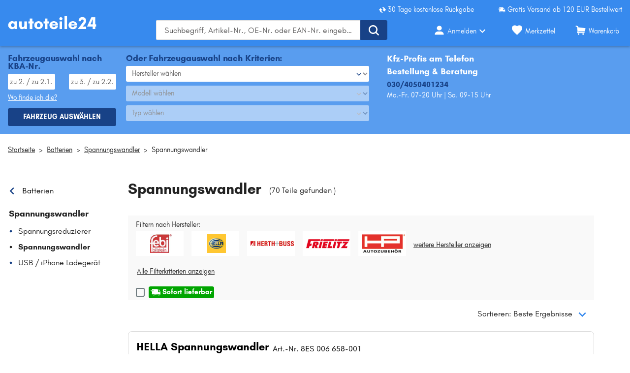

--- FILE ---
content_type: text/css
request_url: https://static.autoteile24.de/assets/rendering/shop/AccountWidget-4e44f.css
body_size: 364
content:
.accountWidget[data-v-f3764e2c]{transition:all .1s ease-in-out;width:320px;background:var(--color-white);position:absolute;z-index:6;top:48px;left:0;box-shadow:0 10px 18px 0 rgba(51,51,51,.3)}.accountWidget[data-v-f3764e2c]::before{content:"";display:block;background:var(--color-white);position:absolute;top:-12px;left:0;height:12px;width:128px}.widgetInner[data-v-f3764e2c]{padding:var(--space-1) var(--space-2) var(--space-2)}.login[data-v-f3764e2c]{padding-top:var(--space-1);padding-bottom:10px}.register[data-v-f3764e2c]{padding-bottom:20px;border-bottom:1px solid var(--color-alto);margin-bottom:12px;font-size:var(--font-size-SM);line-height:22px;color:var(--color-black)}.registerNow[data-v-f3764e2c]{font-weight:bold;color:var(--color-secondary)}.links[data-v-f3764e2c]{font-size:var(--font-size-M);line-height:30px;color:var(--color-black)}.logout[data-v-f3764e2c]{margin-top:12px;border-top:1px solid var(--color-alto);padding-top:24px}.user[data-v-f3764e2c]{padding-bottom:var(--space-1);margin-bottom:var(--space-1);font-weight:bold;color:var(--color-black);overflow-x:auto}

/*# sourceMappingURL=AccountWidget-4e44f.css.map*/

--- FILE ---
content_type: text/css
request_url: https://static.autoteile24.de/assets/rendering/shop/Components-4e44f.css
body_size: -44
content:
.components[data-v-89fe6ee0]{width:100%}

/*# sourceMappingURL=Components-4e44f.css.map*/

--- FILE ---
content_type: application/javascript
request_url: https://static.autoteile24.de/assets/rendering/shop/WishlistHeartSvg-d7bb0.js
body_size: 495
content:
(window.webpackJsonp=window.webpackJsonp||[]).push([[191],{i8Ks:function(t,e,s){"use strict";s.r(e);var i={name:"WishlistHeartSvg",mixins:[s("aEPe").a],props:{width:{type:[String,Number,Boolean],default:!1},height:{type:[String,Number,Boolean],default:!1},original:{type:Boolean,default:!1}},computed:{style:function(){var t={};return this.width&&(t.width=this.width+"px"),this.height&&(t.height=this.height+"px"),t}}},a=s("KHd+"),n=Object(a.a)(i,(function(){var t=this._self._c;return t("svg",{class:this.classes,style:this.style,attrs:{"data-components":"WishlistHeartSvg",xmlns:"http://www.w3.org/2000/svg",viewBox:"0 0 22 21"}},[t("path",{attrs:{d:"M6.2 0C2.6 0 0 2.6 0 6.1c0 3.8 3.7 7.4 8.4 12l.8.8 1.8 1.7 1.8-1.7.8-.8c4.7-4.6 8.4-8.2 8.4-12 0-4-3.2-6.1-6.2-6.1-2.1 0-3.7 1-4.8 2.2C9.9 1 8.3 0 6.2 0m0 2.5c2.7 0 4.2 3 4.8 4.3.6-1.3 2.1-4.2 4.8-4.2 1.7 0 3.6 1.1 3.6 3.5 0 2.9-4 6.6-8.5 11-4.4-4.4-8.4-8.1-8.4-11 0-2.3 1.7-3.6 3.7-3.6"}})])}),[],!1,null,null,null);e.default=n.exports}}]);
//# sourceMappingURL=WishlistHeartSvg-d7bb0.js.map

--- FILE ---
content_type: application/javascript
request_url: https://static.autoteile24.de/assets/rendering/shop/NotedOutlinedSvg-d9f5f.js
body_size: 514
content:
(window.webpackJsonp=window.webpackJsonp||[]).push([[132],{Z9Tl:function(t,e,i){"use strict";i.r(e);var l={name:"NotedOutlinedSvg",mixins:[i("aEPe").a],props:{width:{type:[String,Number,Boolean],default:!1},height:{type:[String,Number,Boolean],default:!1},original:{type:Boolean,default:!1}},computed:{style:function(){var t={};return this.width&&(t.width=this.width+"px"),this.height&&(t.height=this.height+"px"),t}}},n=i("KHd+"),s=Object(n.a)(l,(function(){var t=this._self._c;return t("svg",{class:this.classes,style:this.style,attrs:{"data-components":"NotedOutlinedSvg",xmlns:"http://www.w3.org/2000/svg",fill:"none",viewBox:"0 0 24 24"}},[t("path",{attrs:{fill:"#545456","fill-rule":"evenodd",d:"M20 12a8 8 0 11-16 0 8 8 0 0116 0zm2 0c0 5.523-4.477 10-10 10S2 17.523 2 12 6.477 2 12 2s10 4.477 10 10zm-10.834 5v-6.666h1.668V17h-1.668zm.255-10.033a1.041 1.041 0 111.158 1.731 1.041 1.041 0 01-1.158-1.731z","clip-rule":"evenodd"}})])}),[],!1,null,null,null);e.default=s.exports}}]);
//# sourceMappingURL=NotedOutlinedSvg-d9f5f.js.map

--- FILE ---
content_type: image/svg+xml
request_url: https://static.autoteile24.de/assets/rendering/shop/icons/no-image.svg
body_size: 1311
content:
<svg width="82" height="82" viewBox="0 0 82 82" fill="none" xmlns="http://www.w3.org/2000/svg">
<path fill-rule="evenodd" clip-rule="evenodd" d="M10.2262 64.9664L66.0373 12.9833L70.6372 17.9219L14.8261 69.905L10.2262 64.9664Z" fill="#EDEDED"/>
<path fill-rule="evenodd" clip-rule="evenodd" d="M41 6.74897C22.0837 6.74897 6.74897 22.0837 6.74897 41C6.74897 59.9163 22.0837 75.251 41 75.251C59.9163 75.251 75.251 59.9163 75.251 41C75.251 22.0837 59.9163 6.74897 41 6.74897ZM0 41C0 18.3563 18.3563 0 41 0C63.6437 0 82 18.3563 82 41C82 63.6437 63.6437 82 41 82C18.3563 82 0 63.6437 0 41Z" fill="#EDEDED"/>
<path fill-rule="evenodd" clip-rule="evenodd" d="M61.7476 28.4578H20.252C18.6604 28.4578 17.3701 29.7397 17.3701 31.321V54.4134C17.3701 55.9947 18.6604 57.2765 20.252 57.2765H61.7476C63.3392 57.2765 64.6295 55.9947 64.6295 54.4134V31.321C64.6295 29.7397 63.3392 28.4578 61.7476 28.4578ZM20.252 26.8672C17.7761 26.8672 15.769 28.8612 15.769 31.321V54.4134C15.769 56.8731 17.7761 58.8672 20.252 58.8672H61.7476C64.2235 58.8672 66.2306 56.8731 66.2306 54.4134V31.321C66.2306 28.8612 64.2235 26.8672 61.7476 26.8672H20.252Z" fill="#8E8E93"/>
<path fill-rule="evenodd" clip-rule="evenodd" d="M35.4613 51.0546C39.9818 51.0546 43.6464 47.39 43.6464 42.8695C43.6464 38.349 39.9818 34.6844 35.4613 34.6844C30.9408 34.6844 27.2762 38.349 27.2762 42.8695C27.2762 47.39 30.9408 51.0546 35.4613 51.0546ZM35.4613 52.3054C40.6726 52.3054 44.8972 48.0808 44.8972 42.8695C44.8972 37.6582 40.6726 33.4336 35.4613 33.4336C30.25 33.4336 26.0254 37.6582 26.0254 42.8695C26.0254 48.0808 30.25 52.3054 35.4613 52.3054Z" fill="#8E8E93"/>
<path fill-rule="evenodd" clip-rule="evenodd" d="M35.4613 51.0546C39.9818 51.0546 43.6464 47.39 43.6464 42.8695C43.6464 38.349 39.9818 34.6844 35.4613 34.6844C30.9408 34.6844 27.2762 38.349 27.2762 42.8695C27.2762 47.39 30.9408 51.0546 35.4613 51.0546ZM35.4613 52.3054C40.6726 52.3054 44.8972 48.0808 44.8972 42.8695C44.8972 37.6582 40.6726 33.4336 35.4613 33.4336C30.25 33.4336 26.0254 37.6582 26.0254 42.8695C26.0254 48.0808 30.25 52.3054 35.4613 52.3054Z" fill="#8E8E93"/>
<path fill-rule="evenodd" clip-rule="evenodd" d="M35.0513 37.7572C35.0513 37.4081 35.324 37.125 35.6604 37.125C37.3118 37.125 38.7117 37.7266 39.6971 38.8002C40.6795 39.8704 41.2051 41.3602 41.2051 43.0569C41.2051 43.406 40.9324 43.6891 40.596 43.6891C40.2596 43.6891 39.9869 43.406 39.9869 43.0569C39.9869 41.6315 39.5486 40.4715 38.8151 39.6724C38.0847 38.8767 37.0168 38.3895 35.6604 38.3895C35.324 38.3895 35.0513 38.1064 35.0513 37.7572Z" fill="#8E8E93"/>
<path fill-rule="evenodd" clip-rule="evenodd" d="M35.4611 54.0039C41.6122 54.0039 46.5986 49.0175 46.5986 42.8664C46.5986 36.7153 41.6122 31.7289 35.4611 31.7289C29.31 31.7289 24.3236 36.7153 24.3236 42.8664C24.3236 49.0175 29.31 54.0039 35.4611 54.0039ZM35.4611 55.5843C42.485 55.5843 48.1791 49.8903 48.1791 42.8664C48.1791 35.8425 42.485 30.1484 35.4611 30.1484C28.4372 30.1484 22.7432 35.8425 22.7432 42.8664C22.7432 49.8903 28.4372 55.5843 35.4611 55.5843Z" fill="#8E8E93"/>
<path fill-rule="evenodd" clip-rule="evenodd" d="M25.9563 37.1252H16.5894V36.3047H25.9563V37.1252Z" fill="#8E8E93"/>
<path fill-rule="evenodd" clip-rule="evenodd" d="M51.8714 37.1233L51.8714 28.0977L52.6919 28.0977L52.6919 37.1233L51.8714 37.1233Z" fill="#8E8E93"/>
<path fill-rule="evenodd" clip-rule="evenodd" d="M64.9997 37.1252H46.1279V36.3047H64.9997V37.1252Z" fill="#8E8E93"/>
<path fill-rule="evenodd" clip-rule="evenodd" d="M22.333 25.4098C22.333 24.629 22.9524 23.9961 23.7166 23.9961H28.7443C29.5084 23.9961 30.1279 24.629 30.1279 25.4098V26.6849C30.1279 27.4657 29.5084 28.0987 28.7443 28.0987H23.7166C22.9524 28.0987 22.333 27.4657 22.333 26.6849V25.4098ZM23.7166 24.9386C23.4618 24.9386 23.2554 25.1496 23.2554 25.4098V26.6849C23.2554 26.9452 23.4618 27.1562 23.7166 27.1562H28.7443C28.999 27.1562 29.2055 26.9452 29.2055 26.6849V25.4098C29.2055 25.1496 28.999 24.9386 28.7443 24.9386H23.7166Z" fill="#8E8E93"/>
<path fill-rule="evenodd" clip-rule="evenodd" d="M54.7432 31.5622C54.7432 30.7814 55.3952 30.1484 56.1995 30.1484H61.4919C62.2963 30.1484 62.9483 30.7814 62.9483 31.5622V32.8373C62.9483 33.6181 62.2963 34.251 61.4919 34.251H56.1995C55.3952 34.251 54.7432 33.6181 54.7432 32.8373V31.5622ZM56.1995 31.0909C55.9314 31.0909 55.7141 31.3019 55.7141 31.5622V32.8373C55.7141 33.0975 55.9314 33.3085 56.1995 33.3085H61.4919C61.76 33.3085 61.9774 33.0975 61.9774 32.8373V31.5622C61.9774 31.3019 61.76 31.0909 61.4919 31.0909H56.1995Z" fill="#8E8E93"/>
<path fill-rule="evenodd" clip-rule="evenodd" d="M36.6799 22.9388C36.9168 22.3394 37.4985 21.9453 38.1462 21.9453H51.6478C52.2956 21.9453 52.8773 22.3394 53.1141 22.9388L55.1534 28.0992H34.6406L36.6799 22.9388ZM38.1462 23.1982C38.0167 23.1982 37.9003 23.277 37.853 23.3969L36.4898 26.8463H53.3042L51.9411 23.3969C51.8937 23.277 51.7774 23.1982 51.6478 23.1982H38.1462Z" fill="#8E8E93"/>
</svg>


--- FILE ---
content_type: application/javascript
request_url: https://static.autoteile24.de/assets/rendering/shop/DeliveryStandardSvg-4e42f.js
body_size: 669
content:
(window.webpackJsonp=window.webpackJsonp||[]).push([[54],{qqGH:function(t,a,e){"use strict";e.r(a);var i={name:"DeliveryStandardSvg",mixins:[e("aEPe").a],props:{width:{type:[String,Number,Boolean],default:!1},height:{type:[String,Number,Boolean],default:!1},original:{type:Boolean,default:!1}},computed:{style:function(){var t={};return this.width&&(t.width=this.width+"px"),this.height&&(t.height=this.height+"px"),t}}},n=e("KHd+"),s=Object(n.a)(i,(function(){var t=this._self._c;return t("svg",{class:this.classes,style:this.style,attrs:{"data-components":"DeliveryStandardSvg",xmlns:"http://www.w3.org/2000/svg",fill:"none",viewBox:"0 0 24 24"}},[t("path",{attrs:{d:"M21.998 11.524l-2.4-6.324h-4.2V4H2v10.805H1v1.2h1.86a3 3 0 005.881 1.2c.037-.198.06-.399.072-.6h3.476a1.4 1.4 0 011.313-.6h1.26a3.001 3.001 0 005.71 1.748 3.001 3.001 0 00.169-1.748H22l-.003-4.481zM7.492 17.198a1.8 1.8 0 01-3.491-.6 1.681 1.681 0 01.107-.6c.069-.227.193-.433.362-.6a1.776 1.776 0 012.664 0c.166.168.289.374.358.6a1.74 1.74 0 010 1.2zm10.308 1.2a1.8 1.8 0 01-1.8-1.8c0-.205.037-.408.11-.6a1.792 1.792 0 013.381 0c.075.191.112.395.11.6a1.8 1.8 0 01-1.802 1.8zm2.8-6.838a3.999 3.999 0 01-.91-.162 7.21 7.21 0 00-1.94-.2h-1.748l-.024-4.8h2.82l1.8 4.8.002.362z"}})])}),[],!1,null,null,null);a.default=s.exports}}]);
//# sourceMappingURL=DeliveryStandardSvg-4e42f.js.map

--- FILE ---
content_type: application/javascript
request_url: https://static.autoteile24.de/assets/rendering/shop/Components-439b9.js
body_size: 426
content:
(window.webpackJsonp=window.webpackJsonp||[]).push([[49],{"0q7F":function(e,t,n){"use strict";n.r(t);var s=n("egjM"),a=n("aEPe"),o={name:"Components",components:{Placeholder:s.a},mixins:[a.a],props:{content:{type:Array,required:!0}}},r=n("KHd+"),i=Object(r.a)(o,(function(){var e=this._self._c;return e("div",{class:this.classes,attrs:{"data-preload":[this.$options.name]}},this._l(this.content,(function(t,n){return e("Placeholder",{key:n,attrs:{config:t}})})),1)}),[],!1,null,"89fe6ee0",null);t.default=i.exports}}]);
//# sourceMappingURL=Components-439b9.js.map

--- FILE ---
content_type: application/javascript
request_url: https://static.autoteile24.de/assets/rendering/shop/WishlistFilledHeartSvg-07032.js
body_size: 791
content:
(window.webpackJsonp=window.webpackJsonp||[]).push([[190],{"Da+X":function(t,e,i){"use strict";i.r(e);var s={name:"WishlistFilledHeartSvg",mixins:[i("aEPe").a],props:{width:{type:[String,Number,Boolean],default:!1},height:{type:[String,Number,Boolean],default:!1},original:{type:Boolean,default:!1}},computed:{style:function(){var t={};return this.width&&(t.width=this.width+"px"),this.height&&(t.height=this.height+"px"),t}}},l=i("KHd+"),a=Object(l.a)(s,(function(){var t=this._self._c;return t("svg",{class:this.classes,style:this.style,attrs:{"data-components":"WishlistFilledHeartSvg",xmlns:"http://www.w3.org/2000/svg",viewBox:"0 0 22 21"}},[t("path",{attrs:{d:"M6.2 0C2.6 0 0 2.6 0 6.1c0 3.8 3.7 7.4 8.4 12l.8.8 1.8 1.7 1.8-1.7.8-.8c4.7-4.6 8.4-8.2 8.4-12 0-4-3.2-6.1-6.2-6.1-2.1 0-3.7 1-4.8 2.2C9.9 1 8.3 0 6.2 0"}})])}),[],!1,null,null,null);e.default=a.exports}}]);
//# sourceMappingURL=WishlistFilledHeartSvg-07032.js.map

--- FILE ---
content_type: application/javascript
request_url: https://static.autoteile24.de/assets/rendering/shop/NewDocumentPdfSvg-53787.js
body_size: 18535
content:
(window.webpackJsonp=window.webpackJsonp||[]).push([[130],{MkjM:function(A,f,e){"use strict";e.r(f);var w={name:"NewDocumentPdfSvg",mixins:[e("aEPe").a],props:{width:{type:[String,Number,Boolean],default:!1},height:{type:[String,Number,Boolean],default:!1},original:{type:Boolean,default:!1}},computed:{style:function(){var A={};return this.width&&(A.width=this.width+"px"),this.height&&(A.height=this.height+"px"),A}}},z=e("KHd+"),P=Object(z.a)(w,(function(){var A=this._self._c;return A("svg",{class:this.classes,style:this.style,attrs:{"data-components":"NewDocumentPdfSvg",xmlns:"http://www.w3.org/2000/svg","xmlns:xlink":"http://www.w3.org/1999/xlink",viewBox:"0 0 33 35"}},[A("defs",[A("pattern",{attrs:{id:"a",width:"100%",height:"100%",preserveAspectRatio:"none",viewBox:"0 0 175 184"}},[A("image",{attrs:{width:"175",height:"184","xlink:href":"[data-uri]"}})])]),A("path",{attrs:{fill:"url(#a)",d:"M0 0h33v35H0z","data-name":"Image 129"}})])}),[],!1,null,null,null);f.default=P.exports}}]);
//# sourceMappingURL=NewDocumentPdfSvg-53787.js.map